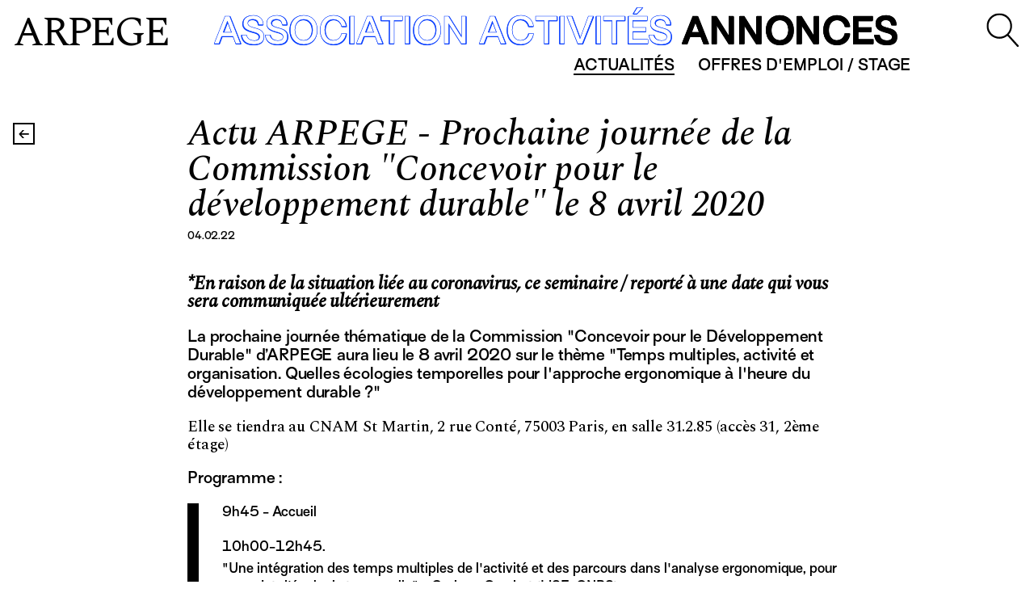

--- FILE ---
content_type: text/html;charset=UTF-8
request_url: https://arpege-recherche.org/annonces/actualites/actu-arpege-prochaine-reunion-de-la-commission-concevoir-pour-le-developpement-durable-le-8-avril-2020
body_size: 2706
content:
<!DOCTYPE html>
<html lang="">
<head>
    <meta charset="utf-8" />
    <title>Actu ARPEGE - Prochaine journée de la Commission &quot;Concevoir pour le développement durable&quot; le 8 avril 2020 • ARPEGE</title>

    <meta http-equiv="X-UA-Compatible" content="IE=edge">
    <meta name="viewport" content="width=device-width, initial-scale=1">
    <meta name="generator" content="GravCMS" />
<meta property="og:title" content="Arpege, Association pour la Recherche en Psychologie ergonomique et ergonomie" />
<meta name="author" content="Arpege" />

    <link rel="icon" type="image/png" href="/user/themes/arpege/images/logo.png" />
    <link rel="canonical" href="https://arpege-recherche.org/annonces/actualites/actu-arpege-prochaine-reunion-de-la-commission-concevoir-pour-le-developpement-durable-le-8-avril-2020" />



<link href="https://fonts.googleapis.com/css?family=Spectral:400,500,500i&amp;subset=latin-ext" rel="stylesheet">


<link href="https://fonts.googleapis.com/css?family=IBM+Plex+Mono:300" rel="stylesheet">



                    <link href="/user/themes/arpege/less/styles.less" type="text/css" rel="stylesheet">
<link href="/user/plugins/markdown-notices/assets/notices.css" type="text/css" rel="stylesheet">
<link href="/user/plugins/form/assets/form-styles.css" type="text/css" rel="stylesheet">
<link href="/user/plugins/langswitcher/css/langswitcher.css" type="text/css" rel="stylesheet">
<link href="/user/plugins/login/css/login.css" type="text/css" rel="stylesheet">


    <link rel="stylesheet" type="text/less" href="/user/themes/arpege/less/styles.less"/>

                                            <script src="/system/assets/jquery/jquery-2.x.min.js"></script>
<script src="/user/themes/arpege/js/less.min.js"></script>
<script src="/user/themes/arpege/js/jquery-ui.min.js"></script>
<script src="/user/themes/arpege/js/commun.js"></script>



</head>
    <body id="top" class=" ">
    

    <section class="main-wrapper">
        <header>
            <section class="header-inner">

                <nav class="nav-logo">
                    <h1 class="logo"><a href="/" title="ARPEGE">Arpege</a></h1>
                        <a href="/recherche">
                            <div class="btn-loupe">
                                <img src="/user/themes/arpege/images/loupe.svg" alt="recherche">
                            </div>
                        </a>
                </nav>
                <ul class="nav-main">
                                                                                                                                                                                                                        <a href="/association/presentation" title="">
                                    <li class="" id="association">
                                    
                                                                                Asso<span>ciation</span>
                                                                            </li>
                                </a>
                                                                                                                                                            <a href="/activites/commissions" title="">
                                    <li class="" id="activites">
                                    
                                                                                Activités
                                                                            </li>
                                </a>
                                                                                                                                                            <a href="/annonces/actualites" title="">
                                    <li class="selected-main selected-main-save" id="annonces">
                                    
                                                                                Annonces
                                                                            </li>
                                </a>
                                                                                                                                                                        </ul>

                                                                    <ul class="nav-sous " id="accueil-sous">
                            <div class="nav-sous-smartphone">
                                <div class="menu-cross"></div>
                            </div>
                                                    </a>
                        </ul>
                                                                    <ul class="nav-sous " id="association-sous">
                            <div class="nav-sous-smartphone">
                                <div class="menu-cross"></div>
                            </div>
                                                                                <a href="/association/presentation">
                            <li class="">Présentation</li>
                                                                                <a href="/association/membres">
                            <li class="">Membres</li>
                                                                                <a href="/association/adhesion">
                            <li class="">Adhésion</li>
                                                                                <a href="/association/contact">
                            <li class="">Contact</li>
                                                    </a>
                        </ul>
                                                                    <ul class="nav-sous " id="activites-sous">
                            <div class="nav-sous-smartphone">
                                <div class="menu-cross"></div>
                            </div>
                                                                                <a href="/activites/commissions">
                            <li class="">Commissions, séminaires</li>
                                                                                <a href="/activites/workshops">
                            <li class="">Workshops</li>
                                                                                <a href="/activites/colloques-epique">
                            <li class="">Colloques</li>
                                                                                <a href="/activites/doctoriales">
                            <li class="">Doctoriales</li>
                                                                                <a href="/activites/publications">
                            <li class="">Publications</li>
                                                    </a>
                        </ul>
                                                                    <ul class="nav-sous selected-sub" id="annonces-sous">
                            <div class="nav-sous-smartphone">
                                <div class="menu-cross"></div>
                            </div>
                                                                                <a href="/annonces/actualites">
                            <li class="selected-sub-item">Actualités</li>
                                                                                <a href="/annonces/offres-demploi-stage">
                            <li class="">Offres d'emploi / stage</li>
                                                    </a>
                        </ul>
                                                                    <ul class="nav-sous " id="autres-sous">
                            <div class="nav-sous-smartphone">
                                <div class="menu-cross"></div>
                            </div>
                                                    </a>
                        </ul>
                    
                    
            </section>
        </header>




<nav class="nav-retour-top">
	<a href="/annonces/actualites">
		<div class="fleche-container">
			        <img class="fleche" src="/user/themes/arpege/images/retour.svg" alt="recherche">
			    </div>
	</a>
</nav>

<section class="post">

<h2>Actu ARPEGE - Prochaine journée de la Commission "Concevoir pour le développement durable" le 8 avril 2020</h2>

<div class="meta">
<span>04.02.22</span>
</div>

<h1>*<em>En raison de la situation liée au coronavirus, ce seminaire / reporté à une date qui vous sera communiquée ultérieurement</em></h1>
<p><strong>La prochaine journée thématique de la Commission "Concevoir pour le Développement Durable" d’ARPEGE aura lieu le 8 avril 2020 sur le thème "Temps multiples, activité et organisation. Quelles écologies temporelles pour l'approche ergonomique à l'heure du développement durable ?"</strong></p>
<p>Elle se tiendra au CNAM St Martin, 2 rue Conté, 75003 Paris, en salle 31.2.85 (accès 31, 2ème étage)</p>
<p><strong>Programme :</strong></p>
<ul>
<li>
<p>9h45 - Accueil </p>
</li>
<li>10h00-12h45.</li>
<li>"Une intégration des temps multiples de l'activité et des parcours dans l'analyse ergonomique, pour un projet d'écologie temporelle" -  Corinne Gaudart (LISE-CNRS)</li>
<li>
<p>"Contraintes organisationnelles et horizons temporels accessibles dans l'activité, un impact sur la construction d'une expérience durable ?" Valérie Zara-Meylan (CNAM) </p>
</li>
<li>14h15-15h45</li>
<li>"Apports et limites de l’articulation de méthodes qualitatives et quantitatives pour la compréhension longitudinale de l’activité individuelle" - Julien Guibourdenche (Akten – CRAFT, Université de Genève)</li>
<li>
<p>Discussion générale sur les trois présentations.</p>
</li>
<li>15h45-16h45 : Réunion de fonctionnement de la commission CDD </li>
</ul>
<p>Organisateurs :</p>
<ul>
<li>Valérie Zara-Meylan <a href="mailto:valerie.meylan@lecnam.net">valerie.meylan@lecnam.net</a></li>
<li>Julien Guibourdenche <a href="mailto:julien@akten.fr">julien@akten.fr</a></li>
</ul>
<p>Pour participer à cette journée, merci d'envoyer un mail aux organisateurs.</p>
<p>Pour télécharger le programme : <a href="/annonces/actualites/actu-arpege-prochaine-reunion-de-la-commission-concevoir-pour-le-developpement-durable-le-8-avril-2020/Temps multiples.pdf">Temps multiples.pdf</a></p>

<nav class="nav-retour">
	<a href="/annonces/actualites">
	            <div class="fleche-container">
			        <img class="fleche" src="/user/themes/arpege/images/retour.svg" alt="recherche">
			    </div>
<span>Revenir à la liste des actualités</span>
	</a>
</nav>

</section>



    
    

 
 <footer>

 	 		 		     			 		<div>
	 							 <h4>Association</h4>
								  				  	<a href="/association/presentation">Présentation</a></br>
				  				  	<a href="/association/membres">Membres</a></br>
				  				  	<a href="/association/adhesion">Adhésion</a></br>
				  				  	<a href="/association/contact">Contact</a></br>
				  			 </div>
		     			 		<div>
	 							 <h4>Activités</h4>
								  				  	<a href="/activites/commissions">Commissions, séminaires</a></br>
				  				  	<a href="/activites/workshops">Workshops</a></br>
				  				  	<a href="/activites/colloques-epique">Colloques</a></br>
				  				  	<a href="/activites/doctoriales">Doctoriales</a></br>
				  				  	<a href="/activites/publications">Publications</a></br>
				  			 </div>
		     			 		<div>
	 							 <h4>Annonces</h4>
								  				  	<a href="/annonces/actualites">Actualités</a></br>
				  				  	<a href="/annonces/offres-demploi-stage">Offres d'emploi / stage</a></br>
				  			 </div>
		     			 		<div>
	 				 							  				  	<a href="/autres/mentions-legales">Mentions légales</a></br>
				  				  	<a href="/autres/politique-de-confidentialite">Politique de confidentialité</a></br>
				  				  	<a href="/autres/reglement-interieur">Règlement intérieur</a></br>
				  				  	<a href="/autres/statuts">Statuts</a></br>
				  			 </div>
		    
    <div style="clear: both"></div>
    <aside>
    	Copyright 2019, ARPEGE recherche. Tous droits réservés.</br>
		Association Loi 1901 — SIRET : 1901 — SIREN : 750 648 826
    </aside>

    <aside>
    	Design graphique et code :</br>
		<a href="https://salomemacquet.com" target="blank">Salomé Macquet</a>
    </aside>
    <div style="clear: both"></div>

 </footer>

 <div style="clear: both"></div>


</section>


    <script src="/user/plugins/simplesearch/js/simplesearch.js"></script>


</body>
</html>

--- FILE ---
content_type: application/javascript
request_url: https://arpege-recherche.org/user/themes/arpege/js/commun.js
body_size: 1712
content:
$(document).ready(function(){

var position = $(window).scrollTop(); 

// should start at 0

$(window).scroll(function() {
    var scroll = $(window).scrollTop();
    if(scroll > position && scroll > 200) {
        $("header").addClass("header-up");
    } else {
        $("header").removeClass("header-up");
    }
    position = scroll;

});



// menu 

// $(".nav-main li").click(function(){
// 	  var id = $(this).attr("id");
// 	  console.log(id);
// 	  $(".nav-sous").hide().removeClass("sous-active");
// 	  $(".nav-main li").removeClass("selected-main");
// 	  $("#" + id).addClass("selected-main");
// 	  $("#" + id +"-sous").show().addClass("sous-active");
// 	  $(".header-slogan").hide();

// 	  $(".menu-cross").removeClass("menu-cross-active");
// 	  $("#" + id +"-sous").find(".menu-cross").addClass("menu-cross-active");

// 	  if ( $(this).hasClass("selected-main-save") ){
// 			$(".selected-sub li").show();
// 		}
// });



$(".nav-sous-smartphone").click(function(){
		$(this).find(".menu-cross").toggleClass("menu-cross-active");
		$(".nav-sous").hide();
		$(".selected-sub").show();
	  	$(".nav-main li").removeClass("selected-main");
	  	$(".selected-main-save").addClass("selected-main");
		$("body").toggleClass("scroll-none");
		$(".selected-sub li").hide();

		

		
		if ( $(this).parent().hasClass("selected-sub") ){
			if ( $(this).find(".menu-cross").hasClass("menu-cross-active") ){
				$(".selected-sub li").show();
			} else {
			$(".selected-sub li").hide();
			}
		}

		if ( $(this).find(".menu-cross").hasClass("menu-cross-active") ){
		} else {
			$(".header-slogan").show();
		}

	});




$("header").mouseleave(function(){
	var windowW = $(window).width();
	if (windowW > 980) {
  $(".nav-sous").hide();
  $(".selected-sub").show(); 
  $(".nav-main li").removeClass("selected-main");
  $(".header-slogan").show();
  $(".selected-main-save").addClass("selected-main");
}
});

$(".form_instit_btn").click(function(){

	$(".form_instit_container").toggle();

});


// Prix dans le formulaire d'adhésion.

	// pour institutionnel
var tarif;
var demiTarif;
var pleinTarif;
var CountPleinTarif;

$(".formfield-select--container").click(function(){
	CountPleinTarif = $(".plein-tarif").find(":selected").text();
	demiTarif = 30 * $(".demi-tarif").find(":selected").text();
	
	if (CountPleinTarif < 6){
		pleinTarif = 70;
	} else {
		pleinTarif = 50;
	}

	tarif = demiTarif + ( CountPleinTarif * pleinTarif);
	$(".prix-pro").text("Cotisation annuelle - Adhésion à titre institutionnel : " + tarif + " €");
});

	// pour personnel

	$("#chercheur").click(function(){
		$(".prix-perso").text("Cotisation annuelle - Adhésion à titre personnel : 35 €");
	});
	$("#etudiant").click(function(){
		$(".prix-perso").text("Cotisation annuelle - Adhésion à titre personnel : 15 €");
	});
	$("#gratuit-perso").click(function(){
		$(".prix-perso").text("Votre inscription est gratuite.");
	});



// activité tab

$(".tab-header").click(function(){
	$(this).next(".tab-content").slideToggle();
	$(this).find(".tab-cross").toggleClass("tab-cross-active");
});

$(".tab-close").click(function(){
	var positionTab = $(this).parent().offset().top - 500;
	console.log(positionTab);
	    $('html, body').animate({
        scrollTop: positionTab 
    }, 100);
	$(this).parent().slideUp();
	$(this).parent().parent().find(".tab-cross").removeClass("tab-cross-active");
});




// adhesion

//anti spam
$(".institutionnel").attr("action", "/mailer-pro.php");
$(".personnel").attr("action", "/mailer-perso.php");

$(".bouton-choix").click(function(){
	if ( $(this).attr("id") == "institutionnel"){
		$(".institutionnel").show();
		$(".personnel").hide();
	} else {
		$(".institutionnel").hide();
		$(".personnel").show();
	}
	$('#form-messages').empty();
});

    // Get the form.
    var form = $('.formulaireAdhesion');

    // Get the messages div.
    var formMessages = $('#form-messages');

    // Set up an event listener for the contact form.
	$(form).submit(function(event) {
	    // Stop the browser from submitting the form.
	    event.preventDefault();

    	// Serialize the form data.
		var formData = $(this).serialize();

		// Submit the form using AJAX.
		$.ajax({
		    type: 'POST',
		    url: $(this).attr('action'),
		    data: formData
		})
		.done(function(response) {
		    // Make sure that the formMessages div has the 'success' class.
		    $(formMessages).removeClass('error');
		    $(formMessages).addClass('success');

		    // Set the message text.
		    $(formMessages).empty().append("Votre demande d’adhésion a bien été prise en compte. Vous allez recevoir un mail de confirmation</br> En cas de problème, vous pouvez nous contacter par mail : tresorier@arpege-recherche.com");

		    // Clear the form.
		    //$('input').val('');
		})
		.fail(function(data) {
		    // Make sure that the formMessages div has the 'error' class.
		    $(formMessages).removeClass('success');
		    $(formMessages).addClass('error');

		    // Set the message text.
		    if (data.responseText !== '') {
		        $(formMessages).text(data.responseText);
		    } else {
		        $(formMessages).text('Désolé, une erreur s’est produite, votre demande n’a pas pu être transmise. Veuillez réessayer ultérieurement.');
		    }
		});

	});


// téléchargement

	$(".publication--alerte").click(function(){
		var attribut = $(this).attr("id");
		$("#" + attribut + "--alerte").show();
	});

	$(".publication_alerte").click(function(){
		$(this).fadeOut();
	});



});



--- FILE ---
content_type: image/svg+xml
request_url: https://arpege-recherche.org/user/themes/arpege/images/retour.svg
body_size: 398
content:
<?xml version="1.0" encoding="utf-8"?>
<!-- Generator: Adobe Illustrator 23.0.2, SVG Export Plug-In . SVG Version: 6.00 Build 0)  -->
<svg version="1.1" id="Calque_1" xmlns="http://www.w3.org/2000/svg" xmlns:xlink="http://www.w3.org/1999/xlink" x="0px" y="0px"
	 width="12.4px" height="9.3px" viewBox="0 0 12.4 9.3" style="enable-background:new 0 0 12.4 9.3;" xml:space="preserve">
<polygon points="4.7,9.1 6.8,9.1 3.2,5.3 12.2,5.3 12.2,3.7 3.2,3.7 6.8,0 4.7,0 0.3,4.5 "/>
</svg>


--- FILE ---
content_type: image/svg+xml
request_url: https://arpege-recherche.org/user/themes/arpege/images/loupe.svg
body_size: 853
content:
<?xml version="1.0" encoding="utf-8"?>
<!-- Generator: Adobe Illustrator 23.0.2, SVG Export Plug-In . SVG Version: 6.00 Build 0)  -->
<svg version="1.1" id="Calque_1" xmlns="http://www.w3.org/2000/svg" xmlns:xlink="http://www.w3.org/1999/xlink" x="0px" y="0px"
	 width="35.9px" height="37.3px" viewBox="0 0 35.9 37.3" style="enable-background:new 0 0 35.9 37.3;" xml:space="preserve">
<style type="text/css">
	.st0{clip-path:url(#SVGID_2_);}
</style>
<g>
	<defs>
		<rect id="SVGID_1_" x="0.3" y="0.4" width="34.9" height="36.6"/>
	</defs>
	<clipPath id="SVGID_2_">
		<use xlink:href="#SVGID_1_"  style="overflow:visible;"/>
	</clipPath>
	<path class="st0" d="M35.1,35.6L24,23.3c2.3-2.4,3.6-5.7,3.6-9.3c0-7.6-6.1-13.7-13.7-13.7C6.4,0.4,0.3,6.5,0.3,14.1
		c0,7.6,6.1,13.7,13.7,13.7c3.3,0,6.2-1.1,8.6-3.1L33.6,37L35.1,35.6z M2.3,14.1C2.3,7.6,7.5,2.4,14,2.4s11.7,5.2,11.7,11.7
		c0,6.4-5.2,11.7-11.7,11.7S2.3,20.5,2.3,14.1z"/>
</g>
</svg>
